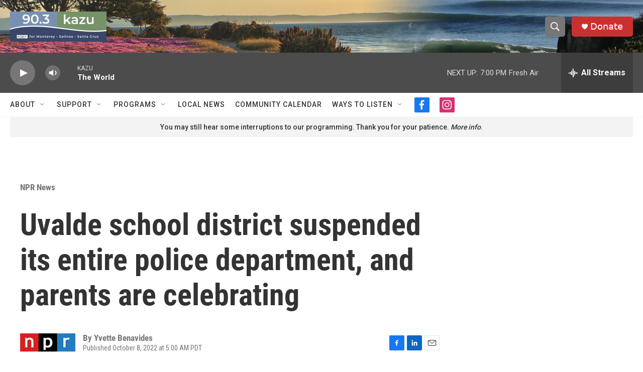

--- FILE ---
content_type: text/html; charset=utf-8
request_url: https://www.google.com/recaptcha/api2/aframe
body_size: 267
content:
<!DOCTYPE HTML><html><head><meta http-equiv="content-type" content="text/html; charset=UTF-8"></head><body><script nonce="gymK0N4GVuwTaFXKfzWrTg">/** Anti-fraud and anti-abuse applications only. See google.com/recaptcha */ try{var clients={'sodar':'https://pagead2.googlesyndication.com/pagead/sodar?'};window.addEventListener("message",function(a){try{if(a.source===window.parent){var b=JSON.parse(a.data);var c=clients[b['id']];if(c){var d=document.createElement('img');d.src=c+b['params']+'&rc='+(localStorage.getItem("rc::a")?sessionStorage.getItem("rc::b"):"");window.document.body.appendChild(d);sessionStorage.setItem("rc::e",parseInt(sessionStorage.getItem("rc::e")||0)+1);localStorage.setItem("rc::h",'1768874714972');}}}catch(b){}});window.parent.postMessage("_grecaptcha_ready", "*");}catch(b){}</script></body></html>